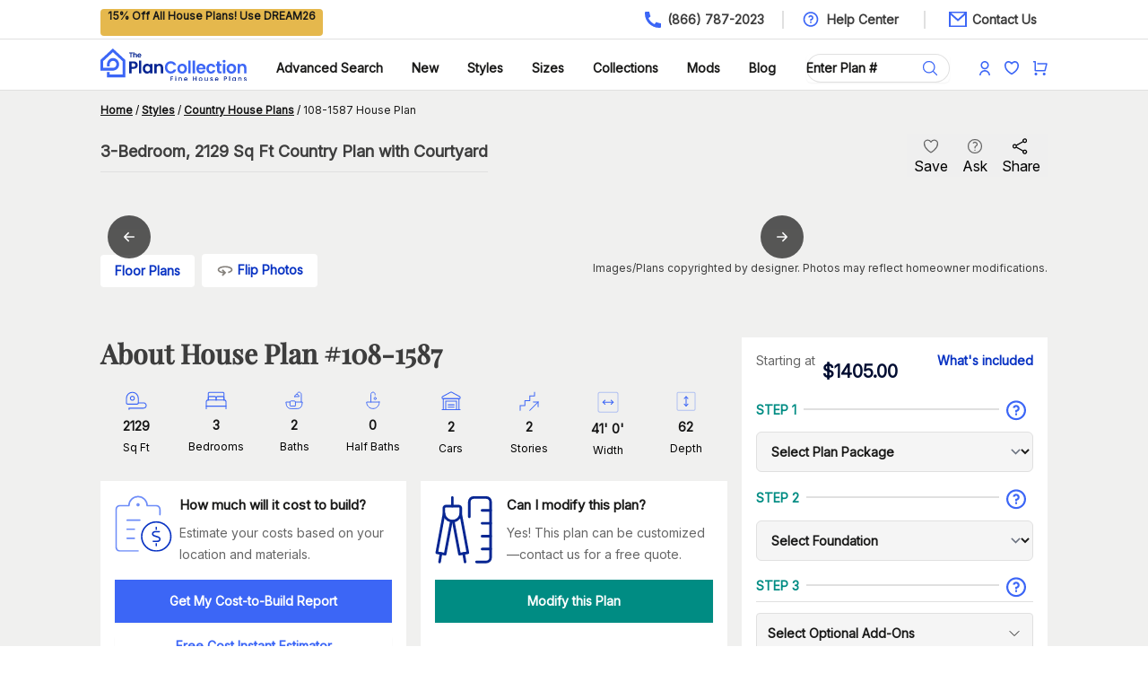

--- FILE ---
content_type: text/css; charset=utf-8
request_url: https://www.theplancollection.com/_next/static/css/19a51e75dc12cae9.css
body_size: 11606
content:
/*
! tailwindcss v3.4.4 | MIT License | https://tailwindcss.com
*/*,:after,:before{box-sizing:border-box;border:0 solid}:after,:before{--tw-content:""}:host,html{line-height:1.5;-webkit-text-size-adjust:100%;-moz-tab-size:4;-o-tab-size:4;tab-size:4;font-family:var(--font-sans);font-feature-settings:normal;font-variation-settings:normal;-webkit-tap-highlight-color:transparent}body{margin:0;line-height:inherit}hr{height:0;color:inherit;border-top-width:1px}abbr:where([title]){-webkit-text-decoration:underline dotted;text-decoration:underline dotted}h1,h2,h3,h4,h5,h6{font-size:inherit;font-weight:inherit}a{color:inherit;text-decoration:inherit}b,strong{font-weight:bolder}code,kbd,pre,samp{font-family:ui-monospace,SFMono-Regular,Menlo,Monaco,Consolas,Liberation Mono,Courier New,monospace;font-feature-settings:normal;font-variation-settings:normal;font-size:1em}small{font-size:80%}sub,sup{font-size:75%;line-height:0;position:relative;vertical-align:baseline}sub{bottom:-.25em}sup{top:-.5em}table{text-indent:0;border-color:inherit;border-collapse:collapse}button,input,optgroup,select,textarea{font-family:inherit;font-feature-settings:inherit;font-variation-settings:inherit;font-size:100%;font-weight:inherit;line-height:inherit;letter-spacing:inherit;color:inherit;margin:0;padding:0}button,select{text-transform:none}button,input:where([type=button]),input:where([type=reset]),input:where([type=submit]){-webkit-appearance:button;background-color:transparent;background-image:none}:-moz-focusring{outline:auto}:-moz-ui-invalid{box-shadow:none}progress{vertical-align:baseline}::-webkit-inner-spin-button,::-webkit-outer-spin-button{height:auto}[type=search]{-webkit-appearance:textfield;outline-offset:-2px}::-webkit-search-decoration{-webkit-appearance:none}::-webkit-file-upload-button{-webkit-appearance:button;font:inherit}summary{display:list-item}blockquote,dd,dl,figure,h1,h2,h3,h4,h5,h6,hr,p,pre{margin:0}fieldset{margin:0}fieldset,legend{padding:0}menu,ol,ul{list-style:none;margin:0;padding:0}dialog{padding:0}textarea{resize:vertical}input::-moz-placeholder,textarea::-moz-placeholder{color:#9ca3af}input::placeholder,textarea::placeholder{color:#9ca3af}[role=button],button{cursor:pointer}:disabled{cursor:default}audio,canvas,embed,iframe,img,object,svg,video{display:block;vertical-align:middle}img,video{max-width:100%;height:auto}[hidden]{display:none}[multiple],[type=date],[type=datetime-local],[type=email],[type=month],[type=number],[type=password],[type=search],[type=tel],[type=text],[type=time],[type=url],[type=week],input:where(:not([type])),select,textarea{-webkit-appearance:none;-moz-appearance:none;appearance:none;background-color:#fff;border-color:#6b7280;border-width:1px;border-radius:0;padding:.5rem .75rem;font-size:1rem;line-height:1.5rem;--tw-shadow:0 0 #0000}[multiple]:focus,[type=date]:focus,[type=datetime-local]:focus,[type=email]:focus,[type=month]:focus,[type=number]:focus,[type=password]:focus,[type=search]:focus,[type=tel]:focus,[type=text]:focus,[type=time]:focus,[type=url]:focus,[type=week]:focus,input:where(:not([type])):focus,select:focus,textarea:focus{outline:2px solid transparent;outline-offset:2px;--tw-ring-inset:var(--tw-empty,/*!*/ /*!*/);--tw-ring-offset-width:0px;--tw-ring-offset-color:#fff;--tw-ring-color:#2563eb;--tw-ring-offset-shadow:var(--tw-ring-inset) 0 0 0 var(--tw-ring-offset-width) var(--tw-ring-offset-color);--tw-ring-shadow:var(--tw-ring-inset) 0 0 0 calc(1px + var(--tw-ring-offset-width)) var(--tw-ring-color);box-shadow:var(--tw-ring-offset-shadow),var(--tw-ring-shadow),var(--tw-shadow);border-color:#2563eb}input::-moz-placeholder,textarea::-moz-placeholder{color:#6b7280;opacity:1}input::placeholder,textarea::placeholder{color:#6b7280;opacity:1}::-webkit-datetime-edit-fields-wrapper{padding:0}::-webkit-date-and-time-value{min-height:1.5em;text-align:inherit}::-webkit-datetime-edit{display:inline-flex}::-webkit-datetime-edit,::-webkit-datetime-edit-day-field,::-webkit-datetime-edit-hour-field,::-webkit-datetime-edit-meridiem-field,::-webkit-datetime-edit-millisecond-field,::-webkit-datetime-edit-minute-field,::-webkit-datetime-edit-month-field,::-webkit-datetime-edit-second-field,::-webkit-datetime-edit-year-field{padding-top:0;padding-bottom:0}select{background-image:url("data:image/svg+xml,%3csvg xmlns='http://www.w3.org/2000/svg' fill='none' viewBox='0 0 20 20'%3e%3cpath stroke='%236b7280' stroke-linecap='round' stroke-linejoin='round' stroke-width='1.5' d='M6 8l4 4 4-4'/%3e%3c/svg%3e");background-position:right .5rem center;background-repeat:no-repeat;background-size:1.5em 1.5em;padding-right:2.5rem;-webkit-print-color-adjust:exact;print-color-adjust:exact}[multiple],[size]:where(select:not([size="1"])){background-image:none;background-position:0 0;background-repeat:unset;background-size:initial;padding-right:.75rem;-webkit-print-color-adjust:unset;print-color-adjust:unset}[type=checkbox],[type=radio]{-webkit-appearance:none;-moz-appearance:none;appearance:none;padding:0;-webkit-print-color-adjust:exact;print-color-adjust:exact;display:inline-block;vertical-align:middle;background-origin:border-box;-webkit-user-select:none;-moz-user-select:none;user-select:none;flex-shrink:0;height:1rem;width:1rem;color:#2563eb;background-color:#fff;border-color:#6b7280;border-width:1px;--tw-shadow:0 0 #0000}[type=checkbox]{border-radius:0}[type=radio]{border-radius:100%}[type=checkbox]:focus,[type=radio]:focus{outline:2px solid transparent;outline-offset:2px;--tw-ring-inset:var(--tw-empty,/*!*/ /*!*/);--tw-ring-offset-width:2px;--tw-ring-offset-color:#fff;--tw-ring-color:#2563eb;--tw-ring-offset-shadow:var(--tw-ring-inset) 0 0 0 var(--tw-ring-offset-width) var(--tw-ring-offset-color);--tw-ring-shadow:var(--tw-ring-inset) 0 0 0 calc(2px + var(--tw-ring-offset-width)) var(--tw-ring-color);box-shadow:var(--tw-ring-offset-shadow),var(--tw-ring-shadow),var(--tw-shadow)}[type=checkbox]:checked,[type=radio]:checked{border-color:transparent;background-color:currentColor;background-size:100% 100%;background-position:50%;background-repeat:no-repeat}[type=checkbox]:checked{background-image:url("data:image/svg+xml,%3csvg viewBox='0 0 16 16' fill='white' xmlns='http://www.w3.org/2000/svg'%3e%3cpath d='M12.207 4.793a1 1 0 010 1.414l-5 5a1 1 0 01-1.414 0l-2-2a1 1 0 011.414-1.414L6.5 9.086l4.293-4.293a1 1 0 011.414 0z'/%3e%3c/svg%3e")}@media (forced-colors:active){[type=checkbox]:checked{-webkit-appearance:auto;-moz-appearance:auto;appearance:auto}}[type=radio]:checked{background-image:url("data:image/svg+xml,%3csvg viewBox='0 0 16 16' fill='white' xmlns='http://www.w3.org/2000/svg'%3e%3ccircle cx='8' cy='8' r='3'/%3e%3c/svg%3e")}@media (forced-colors:active){[type=radio]:checked{-webkit-appearance:auto;-moz-appearance:auto;appearance:auto}}[type=checkbox]:checked:focus,[type=checkbox]:checked:hover,[type=radio]:checked:focus,[type=radio]:checked:hover{border-color:transparent;background-color:currentColor}[type=checkbox]:indeterminate{background-image:url("data:image/svg+xml,%3csvg xmlns='http://www.w3.org/2000/svg' fill='none' viewBox='0 0 16 16'%3e%3cpath stroke='white' stroke-linecap='round' stroke-linejoin='round' stroke-width='2' d='M4 8h8'/%3e%3c/svg%3e");border-color:transparent;background-color:currentColor;background-size:100% 100%;background-position:50%;background-repeat:no-repeat}@media (forced-colors:active){[type=checkbox]:indeterminate{-webkit-appearance:auto;-moz-appearance:auto;appearance:auto}}[type=checkbox]:indeterminate:focus,[type=checkbox]:indeterminate:hover{border-color:transparent;background-color:currentColor}[type=file]{background:unset;border-color:inherit;border-width:0;border-radius:0;padding:0;font-size:unset;line-height:inherit}[type=file]:focus{outline:1px solid ButtonText;outline:1px auto -webkit-focus-ring-color}*,:after,:before{--tw-border-spacing-x:0;--tw-border-spacing-y:0;--tw-translate-x:0;--tw-translate-y:0;--tw-rotate:0;--tw-skew-x:0;--tw-skew-y:0;--tw-scale-x:1;--tw-scale-y:1;--tw-pan-x: ;--tw-pan-y: ;--tw-pinch-zoom: ;--tw-scroll-snap-strictness:proximity;--tw-gradient-from-position: ;--tw-gradient-via-position: ;--tw-gradient-to-position: ;--tw-ordinal: ;--tw-slashed-zero: ;--tw-numeric-figure: ;--tw-numeric-spacing: ;--tw-numeric-fraction: ;--tw-ring-inset: ;--tw-ring-offset-width:0px;--tw-ring-offset-color:#fff;--tw-ring-color:rgba(59,130,246,.5);--tw-ring-offset-shadow:0 0 #0000;--tw-ring-shadow:0 0 #0000;--tw-shadow:0 0 #0000;--tw-shadow-colored:0 0 #0000;--tw-blur: ;--tw-brightness: ;--tw-contrast: ;--tw-grayscale: ;--tw-hue-rotate: ;--tw-invert: ;--tw-saturate: ;--tw-sepia: ;--tw-drop-shadow: ;--tw-backdrop-blur: ;--tw-backdrop-brightness: ;--tw-backdrop-contrast: ;--tw-backdrop-grayscale: ;--tw-backdrop-hue-rotate: ;--tw-backdrop-invert: ;--tw-backdrop-opacity: ;--tw-backdrop-saturate: ;--tw-backdrop-sepia: ;--tw-contain-size: ;--tw-contain-layout: ;--tw-contain-paint: ;--tw-contain-style: }::backdrop{--tw-border-spacing-x:0;--tw-border-spacing-y:0;--tw-translate-x:0;--tw-translate-y:0;--tw-rotate:0;--tw-skew-x:0;--tw-skew-y:0;--tw-scale-x:1;--tw-scale-y:1;--tw-pan-x: ;--tw-pan-y: ;--tw-pinch-zoom: ;--tw-scroll-snap-strictness:proximity;--tw-gradient-from-position: ;--tw-gradient-via-position: ;--tw-gradient-to-position: ;--tw-ordinal: ;--tw-slashed-zero: ;--tw-numeric-figure: ;--tw-numeric-spacing: ;--tw-numeric-fraction: ;--tw-ring-inset: ;--tw-ring-offset-width:0px;--tw-ring-offset-color:#fff;--tw-ring-color:rgba(59,130,246,.5);--tw-ring-offset-shadow:0 0 #0000;--tw-ring-shadow:0 0 #0000;--tw-shadow:0 0 #0000;--tw-shadow-colored:0 0 #0000;--tw-blur: ;--tw-brightness: ;--tw-contrast: ;--tw-grayscale: ;--tw-hue-rotate: ;--tw-invert: ;--tw-saturate: ;--tw-sepia: ;--tw-drop-shadow: ;--tw-backdrop-blur: ;--tw-backdrop-brightness: ;--tw-backdrop-contrast: ;--tw-backdrop-grayscale: ;--tw-backdrop-hue-rotate: ;--tw-backdrop-invert: ;--tw-backdrop-opacity: ;--tw-backdrop-saturate: ;--tw-backdrop-sepia: ;--tw-contain-size: ;--tw-contain-layout: ;--tw-contain-paint: ;--tw-contain-style: }.container{width:100%}@media (min-width:640px){.container{max-width:640px}}@media (min-width:768px){.container{max-width:768px}}@media (min-width:1024px){.container{max-width:1024px}}@media (min-width:1280px){.container{max-width:1280px}}@media (min-width:1536px){.container{max-width:1536px}}.aspect-h-2{--tw-aspect-h:2}.aspect-h-7{--tw-aspect-h:7}.aspect-h-9{--tw-aspect-h:9}.aspect-w-10{position:relative;padding-bottom:calc(var(--tw-aspect-h) / var(--tw-aspect-w) * 100%);--tw-aspect-w:10}.aspect-w-10>*{position:absolute;height:100%;width:100%;top:0;right:0;bottom:0;left:0}.aspect-w-16{position:relative;padding-bottom:calc(var(--tw-aspect-h) / var(--tw-aspect-w) * 100%);--tw-aspect-w:16}.aspect-w-16>*{position:absolute;height:100%;width:100%;top:0;right:0;bottom:0;left:0}.aspect-w-3{position:relative;padding-bottom:calc(var(--tw-aspect-h) / var(--tw-aspect-w) * 100%);--tw-aspect-w:3}.aspect-w-3>*{position:absolute;height:100%;width:100%;top:0;right:0;bottom:0;left:0}.sr-only{position:absolute;width:1px;height:1px;padding:0;margin:-1px;overflow:hidden;clip:rect(0,0,0,0);white-space:nowrap;border-width:0}.pointer-events-none{pointer-events:none}.visible{visibility:visible}.invisible{visibility:hidden}.collapse{visibility:collapse}.static{position:static}.fixed{position:fixed}.absolute{position:absolute}.relative{position:relative}.sticky{position:sticky}.inset-0{inset:0}.inset-y-0{top:0;bottom:0}.bottom-0{bottom:0}.bottom-12px{bottom:-12px}.bottom-2{bottom:.5rem}.bottom-8{bottom:2rem}.bottom-\[30px\]{bottom:30px}.left-0{left:0}.left-1{left:.25rem}.left-2{left:.5rem}.left-3{left:.75rem}.left-5{left:1.25rem}.left-8{left:2rem}.right-0{right:0}.right-2{right:.5rem}.right-20{right:5rem}.right-4{right:1rem}.right-\[-15px\]{right:-15px}.right-\[18px\]{right:18px}.top-0{top:0}.top-1\/2{top:50%}.top-10{top:2.5rem}.top-2{top:.5rem}.top-20{top:5rem}.top-20\%{top:20%}.top-4{top:1rem}.top-40{top:10rem}.top-40\%{top:40%}.top-45\%{top:45%}.top-8{top:2rem}.top-\[-10px\]{top:-10px}.top-\[3px\]{top:3px}.top-\[45\%\]{top:45%}.-z-10{z-index:-10}.z-10{z-index:10}.z-20{z-index:20}.z-40{z-index:40}.z-50{z-index:50}.z-\[1000\]{z-index:1000}.z-\[100\]{z-index:100}.z-\[110\]{z-index:110}.z-\[120\]{z-index:120}.z-\[80\]{z-index:80}.z-\[9999\]{z-index:9999}.col-span-1{grid-column:span 1/span 1}.col-span-12{grid-column:span 12/span 12}.col-span-2{grid-column:span 2/span 2}.col-span-3{grid-column:span 3/span 3}.col-span-5{grid-column:span 5/span 5}.col-span-6{grid-column:span 6/span 6}.-m-1{margin:-.25rem}.-m-1\.5{margin:-.375rem}.-m-2{margin:-.5rem}.-m-2\.5{margin:-.625rem}.m-0{margin:0}.m-1{margin:.25rem}.m-2{margin:.5rem}.m-4{margin:1rem}.m-8{margin:2rem}.m-auto{margin:auto}.-mx-1{margin-left:-.25rem;margin-right:-.25rem}.-mx-1\.5{margin-left:-.375rem;margin-right:-.375rem}.-mx-3{margin-left:-.75rem;margin-right:-.75rem}.-my-1{margin-top:-.25rem;margin-bottom:-.25rem}.-my-1\.5{margin-top:-.375rem;margin-bottom:-.375rem}.-my-3{margin-top:-.75rem;margin-bottom:-.75rem}.-my-6{margin-top:-1.5rem;margin-bottom:-1.5rem}.mx-0{margin-left:0;margin-right:0}.mx-2{margin-left:.5rem;margin-right:.5rem}.mx-auto{margin-left:auto;margin-right:auto}.my-2{margin-top:.5rem;margin-bottom:.5rem}.my-3{margin-top:.75rem;margin-bottom:.75rem}.my-4{margin-top:1rem;margin-bottom:1rem}.my-6{margin-top:1.5rem;margin-bottom:1.5rem}.my-8{margin-top:2rem;margin-bottom:2rem}.-ml-px{margin-left:-1px}.-mt-px{margin-top:-1px}.mb-0{margin-bottom:0}.mb-1{margin-bottom:.25rem}.mb-12{margin-bottom:3rem}.mb-2{margin-bottom:.5rem}.mb-3{margin-bottom:.75rem}.mb-4{margin-bottom:1rem}.mb-6{margin-bottom:1.5rem}.mb-8{margin-bottom:2rem}.ml-0{margin-left:0}.ml-10{margin-left:2.5rem}.ml-12{margin-left:3rem}.ml-2{margin-left:.5rem}.ml-20{margin-left:5rem}.ml-3{margin-left:.75rem}.ml-4{margin-left:1rem}.ml-6{margin-left:1.5rem}.ml-auto{margin-left:auto}.mr-0{margin-right:0}.mr-1{margin-right:.25rem}.mr-2{margin-right:.5rem}.mr-3{margin-right:.75rem}.mr-4{margin-right:1rem}.mt-0{margin-top:0}.mt-0\.5{margin-top:.125rem}.mt-1{margin-top:.25rem}.mt-10{margin-top:2.5rem}.mt-12{margin-top:3rem}.mt-16{margin-top:4rem}.mt-2{margin-top:.5rem}.mt-3{margin-top:.75rem}.mt-4{margin-top:1rem}.mt-5{margin-top:1.25rem}.mt-6{margin-top:1.5rem}.mt-8{margin-top:2rem}.mt-\[-10px\]{margin-top:-10px}.block{display:block}.inline-block{display:inline-block}.inline{display:inline}.flex{display:flex}.inline-flex{display:inline-flex}.flow-root{display:flow-root}.grid{display:grid}.hidden{display:none}.aspect-\[3\/2\]{aspect-ratio:3/2}.size-12{width:3rem;height:3rem}.size-4{width:1rem;height:1rem}.size-6{width:1.5rem;height:1.5rem}.size-8{width:2rem;height:2rem}.h-1{height:.25rem}.h-1\/2{height:50%}.h-10{height:2.5rem}.h-11{height:2.75rem}.h-12{height:3rem}.h-122px{height:162px}.h-16{height:4rem}.h-162px{height:162px}.h-165px{height:224px}.h-20{height:5rem}.h-24{height:6rem}.h-3{height:.75rem}.h-32{height:8rem}.h-4{height:1rem}.h-40{height:10rem}.h-48{height:12rem}.h-5{height:1.25rem}.h-510px{height:520px}.h-56{height:14rem}.h-6{height:1.5rem}.h-62px{height:62px}.h-7{height:1.75rem}.h-8{height:2rem}.h-80{height:20rem}.h-9{height:2.25rem}.h-\[100px\]{height:100px}.h-\[250px\]{height:250px}.h-\[30px\]{height:30px}.h-\[380px\]{height:380px}.h-\[400px\]{height:400px}.h-\[445px\]{height:445px}.h-\[44px\]{height:44px}.h-\[56px\]{height:56px}.h-\[580px\]{height:580px}.h-\[75px\]{height:75px}.h-auto{height:auto}.h-full{height:100%}.h-screen{height:100vh}.max-h-60{max-height:15rem}.max-h-\[100px\]{max-height:100px}.max-h-\[250px\]{max-height:250px}.max-h-\[350px\]{max-height:350px}.min-h-\[1\.2em\]{min-height:1.2em}.min-h-\[1\.5em\]{min-height:1.5em}.min-h-\[120px\]{min-height:120px}.min-h-\[250px\]{min-height:250px}.min-h-\[320px\]{min-height:320px}.min-h-\[350px\]{min-height:350px}.min-h-\[380px\]{min-height:380px}.min-h-\[400px\]{min-height:400px}.min-h-\[40px\]{min-height:40px}.min-h-full{min-height:100%}.min-h-screen{min-height:100vh}.w-1{width:.25rem}.w-1\/2{width:50%}.w-1\/4{width:25%}.w-12{width:3rem}.w-16{width:4rem}.w-2\/3{width:66.666667%}.w-20{width:5rem}.w-24{width:6rem}.w-28{width:7rem}.w-3{width:.75rem}.w-3\/4{width:75%}.w-32{width:8rem}.w-4{width:1rem}.w-40{width:10rem}.w-48{width:12rem}.w-5{width:1.25rem}.w-56{width:14rem}.w-580{width:580px}.w-6{width:1.5rem}.w-60{width:15rem}.w-8{width:2rem}.w-80{width:20rem}.w-96{width:24rem}.w-\[200px\]{width:200px}.w-\[56px\]{width:56px}.w-auto{width:auto}.w-full{width:100%}.w-screen{width:100vw}.min-w-0{min-width:0}.min-w-110px{min-width:110px}.min-w-40{min-width:10rem}.min-w-96{min-width:24rem}.min-w-\[200px\]{min-width:200px}.min-w-\[240px\]{min-width:240px}.min-w-full{min-width:100%}.max-w-2xl{max-width:42rem}.max-w-60{max-width:15rem}.max-w-6xl{max-width:72rem}.max-w-7xl{max-width:80rem}.max-w-\[1100px\]{max-width:1100px}.max-w-\[950px\]{max-width:950px}.max-w-sm{max-width:24rem}.flex-1{flex:1 1 0%}.flex-auto{flex:1 1 auto}.flex-none{flex:none}.flex-shrink-0{flex-shrink:0}.shrink{flex-shrink:1}.shrink-0{flex-shrink:0}.flex-grow,.grow{flex-grow:1}.origin-top-right{transform-origin:top right}.-translate-y-1\/2{--tw-translate-y:-50%}.-translate-y-1\/2,.scale-x-flip{transform:translate(var(--tw-translate-x),var(--tw-translate-y)) rotate(var(--tw-rotate)) skewX(var(--tw-skew-x)) skewY(var(--tw-skew-y)) scaleX(var(--tw-scale-x)) scaleY(var(--tw-scale-y))}.scale-x-flip{--tw-scale-x:-1}.transform{transform:translate(var(--tw-translate-x),var(--tw-translate-y)) rotate(var(--tw-rotate)) skewX(var(--tw-skew-x)) skewY(var(--tw-skew-y)) scaleX(var(--tw-scale-x)) scaleY(var(--tw-scale-y))}@keyframes pulse{50%{opacity:.5}}.animate-pulse{animation:pulse 2s cubic-bezier(.4,0,.6,1) infinite}@keyframes spin{to{transform:rotate(1turn)}}.animate-spin{animation:spin 1s linear infinite}.cursor-default{cursor:default}.cursor-pointer{cursor:pointer}.select-none{-webkit-user-select:none;-moz-user-select:none;user-select:none}.resize{resize:both}.list-inside{list-style-position:inside}.list-disc{list-style-type:disc}.list-none{list-style-type:none}.appearance-none{-webkit-appearance:none;-moz-appearance:none;appearance:none}.grid-cols-1{grid-template-columns:repeat(1,minmax(0,1fr))}.grid-cols-12{grid-template-columns:repeat(12,minmax(0,1fr))}.grid-cols-2{grid-template-columns:repeat(2,minmax(0,1fr))}.grid-cols-3{grid-template-columns:repeat(3,minmax(0,1fr))}.grid-cols-4{grid-template-columns:repeat(4,minmax(0,1fr))}.grid-cols-5{grid-template-columns:repeat(5,minmax(0,1fr))}.grid-cols-8{grid-template-columns:repeat(8,minmax(0,1fr))}.flex-row{flex-direction:row}.flex-col{flex-direction:column}.flex-wrap{flex-wrap:wrap}.place-content-center{place-content:center}.place-content-end{place-content:end}.content-center{align-content:center}.items-start{align-items:flex-start}.items-end{align-items:flex-end}.items-center{align-items:center}.items-stretch{align-items:stretch}.justify-end{justify-content:flex-end}.justify-center{justify-content:center}.justify-between{justify-content:space-between}.justify-items-end{justify-items:end}.justify-items-center{justify-items:center}.gap-1{gap:.25rem}.gap-10{gap:2.5rem}.gap-2{gap:.5rem}.gap-3{gap:.75rem}.gap-4{gap:1rem}.gap-5{gap:1.25rem}.gap-8{gap:2rem}.gap-x-1{-moz-column-gap:.25rem;column-gap:.25rem}.gap-x-1\.5{-moz-column-gap:.375rem;column-gap:.375rem}.gap-x-3{-moz-column-gap:.75rem;column-gap:.75rem}.gap-x-4{-moz-column-gap:1rem;column-gap:1rem}.gap-x-6{-moz-column-gap:1.5rem;column-gap:1.5rem}.gap-y-1{row-gap:.25rem}.gap-y-4{row-gap:1rem}.gap-y-8{row-gap:2rem}.-space-x-px>:not([hidden])~:not([hidden]){--tw-space-x-reverse:0;margin-right:calc(-1px * var(--tw-space-x-reverse));margin-left:calc(-1px * calc(1 - var(--tw-space-x-reverse)))}.-space-y-px>:not([hidden])~:not([hidden]){--tw-space-y-reverse:0;margin-top:calc(-1px * calc(1 - var(--tw-space-y-reverse)));margin-bottom:calc(-1px * var(--tw-space-y-reverse))}.space-x-3>:not([hidden])~:not([hidden]){--tw-space-x-reverse:0;margin-right:calc(.75rem * var(--tw-space-x-reverse));margin-left:calc(.75rem * calc(1 - var(--tw-space-x-reverse)))}.space-x-4>:not([hidden])~:not([hidden]){--tw-space-x-reverse:0;margin-right:calc(1rem * var(--tw-space-x-reverse));margin-left:calc(1rem * calc(1 - var(--tw-space-x-reverse)))}.space-x-5>:not([hidden])~:not([hidden]){--tw-space-x-reverse:0;margin-right:calc(1.25rem * var(--tw-space-x-reverse));margin-left:calc(1.25rem * calc(1 - var(--tw-space-x-reverse)))}.space-x-6>:not([hidden])~:not([hidden]){--tw-space-x-reverse:0;margin-right:calc(1.5rem * var(--tw-space-x-reverse));margin-left:calc(1.5rem * calc(1 - var(--tw-space-x-reverse)))}.space-x-8>:not([hidden])~:not([hidden]){--tw-space-x-reverse:0;margin-right:calc(2rem * var(--tw-space-x-reverse));margin-left:calc(2rem * calc(1 - var(--tw-space-x-reverse)))}.space-y-1>:not([hidden])~:not([hidden]){--tw-space-y-reverse:0;margin-top:calc(.25rem * calc(1 - var(--tw-space-y-reverse)));margin-bottom:calc(.25rem * var(--tw-space-y-reverse))}.space-y-10>:not([hidden])~:not([hidden]){--tw-space-y-reverse:0;margin-top:calc(2.5rem * calc(1 - var(--tw-space-y-reverse)));margin-bottom:calc(2.5rem * var(--tw-space-y-reverse))}.space-y-2>:not([hidden])~:not([hidden]){--tw-space-y-reverse:0;margin-top:calc(.5rem * calc(1 - var(--tw-space-y-reverse)));margin-bottom:calc(.5rem * var(--tw-space-y-reverse))}.space-y-4>:not([hidden])~:not([hidden]){--tw-space-y-reverse:0;margin-top:calc(1rem * calc(1 - var(--tw-space-y-reverse)));margin-bottom:calc(1rem * var(--tw-space-y-reverse))}.space-y-6>:not([hidden])~:not([hidden]){--tw-space-y-reverse:0;margin-top:calc(1.5rem * calc(1 - var(--tw-space-y-reverse)));margin-bottom:calc(1.5rem * var(--tw-space-y-reverse))}.space-y-8>:not([hidden])~:not([hidden]){--tw-space-y-reverse:0;margin-top:calc(2rem * calc(1 - var(--tw-space-y-reverse)));margin-bottom:calc(2rem * var(--tw-space-y-reverse))}.divide-y>:not([hidden])~:not([hidden]){--tw-divide-y-reverse:0;border-top-width:calc(1px * calc(1 - var(--tw-divide-y-reverse)));border-bottom-width:calc(1px * var(--tw-divide-y-reverse))}.divide-gray>:not([hidden])~:not([hidden]){--tw-divide-opacity:1;border-color:rgb(224 224 224/var(--tw-divide-opacity))}.divide-gray-500\/10>:not([hidden])~:not([hidden]){border-color:hsla(33,4%,50%,.1)}.self-start{align-self:flex-start}.overflow-auto{overflow:auto}.overflow-hidden{overflow:hidden}.overflow-x-auto{overflow-x:auto}.overflow-y-auto{overflow-y:auto}.scroll-smooth{scroll-behavior:smooth}.truncate{overflow:hidden;white-space:nowrap}.text-ellipsis,.truncate{text-overflow:ellipsis}.whitespace-nowrap{white-space:nowrap}.rounded{border-radius:.25rem}.rounded-2xl{border-radius:1rem}.rounded-full{border-radius:9999px}.rounded-lg{border-radius:.5rem}.rounded-md{border-radius:.375rem}.rounded-none{border-radius:0}.rounded-xl{border-radius:.75rem}.border{border-width:1px}.border-0{border-width:0}.border-2{border-width:2px}.border-4{border-width:4px}.border-b{border-bottom-width:1px}.border-b-2{border-bottom-width:2px}.border-b-4{border-bottom-width:4px}.border-l-2{border-left-width:2px}.border-r{border-right-width:1px}.border-t{border-top-width:1px}.border-t-2{border-top-width:2px}.border-blue-500{--tw-border-opacity:1;border-color:rgb(59 130 246/var(--tw-border-opacity))}.border-gray{--tw-border-opacity:1;border-color:rgb(224 224 224/var(--tw-border-opacity))}.border-gray-025{--tw-border-opacity:1;border-color:rgb(248 247 247/var(--tw-border-opacity))}.border-gray-050{--tw-border-opacity:1;border-color:rgb(240 240 239/var(--tw-border-opacity))}.border-gray-100{--tw-border-opacity:1;border-color:rgb(230 229 229/var(--tw-border-opacity))}.border-gray-500{--tw-border-opacity:1;border-color:rgb(132 128 123/var(--tw-border-opacity))}.border-gray-500\/10{border-color:hsla(33,4%,50%,.1)}.border-gray-700{--tw-border-opacity:1;border-color:rgb(79 77 74/var(--tw-border-opacity))}.border-gray-low{--tw-border-opacity:1;border-color:rgb(102 102 102/var(--tw-border-opacity))}.border-gray-medium{--tw-border-opacity:1;border-color:rgb(61 61 61/var(--tw-border-opacity))}.border-gray-style{border-color:hsla(0,0%,85%,.1)}.border-gray-visual-cue{--tw-border-opacity:1;border-color:rgb(122 122 122/var(--tw-border-opacity))}.border-indigo-500{--tw-border-opacity:1;border-color:rgb(99 102 241/var(--tw-border-opacity))}.border-indigo-600{--tw-border-opacity:1;border-color:rgb(79 70 229/var(--tw-border-opacity))}.border-light-green{--tw-border-opacity:1;border-color:rgb(223 240 216/var(--tw-border-opacity))}.border-primary{--tw-border-opacity:1;border-color:rgb(60 102 246/var(--tw-border-opacity))}.border-red{--tw-border-opacity:1;border-color:rgb(255 0 0/var(--tw-border-opacity))}.border-secondary-500{--tw-border-opacity:1;border-color:rgb(0 140 131/var(--tw-border-opacity))}.border-transparent{border-color:transparent}.border-t-transparent{border-top-color:transparent}.bg-\[white\]{--tw-bg-opacity:1;background-color:rgb(255 255 255/var(--tw-bg-opacity))}.bg-accent-400,.bg-accent-500{--tw-bg-opacity:1;background-color:rgb(229 184 77/var(--tw-bg-opacity))}.bg-amber-100{--tw-bg-opacity:1;background-color:rgb(254 243 199/var(--tw-bg-opacity))}.bg-black{--tw-bg-opacity:1;background-color:rgb(0 0 0/var(--tw-bg-opacity))}.bg-black\/30{background-color:rgba(0,0,0,.3)}.bg-blue-500{--tw-bg-opacity:1;background-color:rgb(59 130 246/var(--tw-bg-opacity))}.bg-blue-600{--tw-bg-opacity:1;background-color:rgb(37 99 235/var(--tw-bg-opacity))}.bg-gray{--tw-bg-opacity:1;background-color:rgb(224 224 224/var(--tw-bg-opacity))}.bg-gray-025{--tw-bg-opacity:1;background-color:rgb(248 247 247/var(--tw-bg-opacity))}.bg-gray-050{--tw-bg-opacity:1;background-color:rgb(240 240 239/var(--tw-bg-opacity))}.bg-gray-100{--tw-bg-opacity:1;background-color:rgb(230 229 229/var(--tw-bg-opacity))}.bg-gray-500{--tw-bg-opacity:1;background-color:rgb(132 128 123/var(--tw-bg-opacity))}.bg-gray-500\/75{background-color:hsla(33,4%,50%,.75)}.bg-gray-700{--tw-bg-opacity:1;background-color:rgb(79 77 74/var(--tw-bg-opacity))}.bg-gray-high{--tw-bg-opacity:1;background-color:rgb(20 20 20/var(--tw-bg-opacity))}.bg-gray-low{--tw-bg-opacity:1;background-color:rgb(102 102 102/var(--tw-bg-opacity))}.bg-gray-medium{--tw-bg-opacity:1;background-color:rgb(61 61 61/var(--tw-bg-opacity))}.bg-gray-style{background-color:hsla(0,0%,85%,.1)}.bg-gray1{--tw-bg-opacity:1;background-color:rgb(245 245 245/var(--tw-bg-opacity))}.bg-light-green{--tw-bg-opacity:1;background-color:rgb(223 240 216/var(--tw-bg-opacity))}.bg-orange-main{--tw-bg-opacity:1;background-color:rgb(255 131 72/var(--tw-bg-opacity))}.bg-primary,.bg-primary-400{--tw-bg-opacity:1;background-color:rgb(60 102 246/var(--tw-bg-opacity))}.bg-primary-500{--tw-bg-opacity:1;background-color:rgb(11 64 244/var(--tw-bg-opacity))}.bg-primary-900{--tw-bg-opacity:1;background-color:rgb(2 13 49/var(--tw-bg-opacity))}.bg-red{--tw-bg-opacity:1;background-color:rgb(255 0 0/var(--tw-bg-opacity))}.bg-red-light{--tw-bg-opacity:1;background-color:rgb(242 222 222/var(--tw-bg-opacity))}.bg-secondary-500{--tw-bg-opacity:1;background-color:rgb(0 140 131/var(--tw-bg-opacity))}.bg-transparent{background-color:transparent}.bg-white{--tw-bg-opacity:1;background-color:rgb(255 255 255/var(--tw-bg-opacity))}.bg-opacity-50{--tw-bg-opacity:0.5}.bg-opacity-60{--tw-bg-opacity:0.6}.bg-opacity-75{--tw-bg-opacity:0.75}.bg-\[url\(\'\/Email\.svg\'\)\]{background-image:url(/Email.svg)}.bg-\[url\(\'\/Phone\.svg\'\)\]{background-image:url(/Phone.svg)}.bg-\[url\(\'\/Question\.svg\'\)\]{background-image:url(/Question.svg)}.bg-\[url\(\'\/bathroom-white\.svg\'\)\]{background-image:url(/bathroom-white.svg)}.bg-\[url\(\'\/bedrooms-white\.svg\'\)\]{background-image:url(/bedrooms-white.svg)}.bg-\[url\(\'\/images\/Checklist_Image\.jpg\'\)\]{background-image:url(/images/Checklist_Image.jpg)}.bg-\[url\(\'\/images\/blue_print\.png\'\)\]{background-image:url(/images/blue_print.png)}.bg-\[url\(\'\/squareFootage-white\.svg\'\)\]{background-image:url(/squareFootage-white.svg)}.bg-\[url\(\'\/stories-white\.svg\'\)\]{background-image:url(/stories-white.svg)}.bg-100\%{background-size:100% 100%}.bg-20px{background-size:20px}.bg-left{background-position:0}.bg-repeat{background-repeat:repeat}.bg-no-repeat{background-repeat:no-repeat}.object-cover{-o-object-fit:cover;object-fit:cover}.p-1{padding:.25rem}.p-1\.5{padding:.375rem}.p-2{padding:.5rem}.p-2\.5{padding:.625rem}.p-3{padding:.75rem}.p-4{padding:1rem}.p-6{padding:1.5rem}.p-8{padding:2rem}.px-0{padding-left:0;padding-right:0}.px-1{padding-left:.25rem;padding-right:.25rem}.px-2{padding-left:.5rem;padding-right:.5rem}.px-3{padding-left:.75rem;padding-right:.75rem}.px-4{padding-left:1rem;padding-right:1rem}.px-5{padding-left:1.25rem;padding-right:1.25rem}.px-6{padding-left:1.5rem;padding-right:1.5rem}.px-7{padding-left:1.75rem;padding-right:1.75rem}.px-8{padding-left:2rem;padding-right:2rem}.py-0{padding-top:0;padding-bottom:0}.py-0\.5{padding-top:.125rem;padding-bottom:.125rem}.py-1{padding-top:.25rem;padding-bottom:.25rem}.py-1\.5{padding-top:.375rem;padding-bottom:.375rem}.py-10{padding-top:2.5rem;padding-bottom:2.5rem}.py-16{padding-top:4rem;padding-bottom:4rem}.py-2{padding-top:.5rem;padding-bottom:.5rem}.py-3{padding-top:.75rem;padding-bottom:.75rem}.py-4{padding-top:1rem;padding-bottom:1rem}.py-5{padding-top:1.25rem;padding-bottom:1.25rem}.py-6{padding-top:1.5rem;padding-bottom:1.5rem}.py-8{padding-top:2rem;padding-bottom:2rem}.pb-0{padding-bottom:0}.pb-1{padding-bottom:.25rem}.pb-2{padding-bottom:.5rem}.pb-4{padding-bottom:1rem}.pb-6{padding-bottom:1.5rem}.pb-8{padding-bottom:2rem}.pb-\[30px\]{padding-bottom:30px}.pl-0{padding-left:0}.pl-1{padding-left:.25rem}.pl-10{padding-left:2.5rem}.pl-2{padding-left:.5rem}.pl-3{padding-left:.75rem}.pl-4{padding-left:1rem}.pl-5{padding-left:1.25rem}.pl-6{padding-left:1.5rem}.pl-7{padding-left:1.75rem}.pl-8{padding-left:2rem}.pr-0{padding-right:0}.pr-1{padding-right:.25rem}.pr-10{padding-right:2.5rem}.pr-2{padding-right:.5rem}.pr-3{padding-right:.75rem}.pr-3\.5{padding-right:.875rem}.pr-4{padding-right:1rem}.pr-5{padding-right:1.25rem}.pr-8{padding-right:2rem}.pr-9{padding-right:2.25rem}.pt-0{padding-top:0}.pt-1{padding-top:.25rem}.pt-2{padding-top:.5rem}.pt-3{padding-top:.75rem}.pt-4{padding-top:1rem}.pt-5{padding-top:1.25rem}.pt-6{padding-top:1.5rem}.pt-8{padding-top:2rem}.text-left{text-align:left}.text-center{text-align:center}.text-right{text-align:right}.align-middle{vertical-align:middle}.align-super{vertical-align:super}.font-sans{font-family:var(--font-sans)}.font-serif{font-family:var(--font-serif)}.text-11px{font-size:11px}.text-15px{font-size:15px}.text-2xl{font-size:1.5rem;line-height:2rem}.text-3xl{font-size:1.875rem;line-height:2.25rem}.text-4xl{font-size:2.25rem;line-height:2.5rem}.text-5xl{font-size:3rem;line-height:1}.text-9px{font-size:9px}.text-base{font-size:1rem;line-height:1.5rem}.text-lg{font-size:1.125rem;line-height:1.75rem}.text-sm{font-size:.875rem;line-height:1.25rem}.text-sm\/6{font-size:.875rem;line-height:1.5rem}.text-xl{font-size:1.25rem;line-height:1.75rem}.text-xs{font-size:.75rem;line-height:1rem}.font-bold{font-weight:700}.font-medium{font-weight:500}.font-normal{font-weight:400}.font-semibold{font-weight:600}.uppercase{text-transform:uppercase}.capitalize{text-transform:capitalize}.italic{font-style:italic}.leading-4{line-height:1rem}.leading-54px{line-height:44px}.leading-6{line-height:1.5rem}.leading-7{line-height:1.75rem}.leading-none{line-height:1}.leading-normal{line-height:1.5}.leading-relaxed{line-height:1.625}.leading-tight{line-height:1.25}.tracking-tight{letter-spacing:-.025em}.tracking-wide{letter-spacing:.025em}.text-amber-800{--tw-text-opacity:1;color:rgb(146 64 14/var(--tw-text-opacity))}.text-black{--tw-text-opacity:1;color:rgb(0 0 0/var(--tw-text-opacity))}.text-blue-600{--tw-text-opacity:1;color:rgb(37 99 235/var(--tw-text-opacity))}.text-gray{--tw-text-opacity:1;color:rgb(224 224 224/var(--tw-text-opacity))}.text-gray-500{--tw-text-opacity:1;color:rgb(132 128 123/var(--tw-text-opacity))}.text-gray-700{--tw-text-opacity:1;color:rgb(79 77 74/var(--tw-text-opacity))}.text-gray-900{--tw-text-opacity:1;color:rgb(26 26 25/var(--tw-text-opacity))}.text-gray-high{--tw-text-opacity:1;color:rgb(20 20 20/var(--tw-text-opacity))}.text-gray-low{--tw-text-opacity:1;color:rgb(102 102 102/var(--tw-text-opacity))}.text-gray-medium{--tw-text-opacity:1;color:rgb(61 61 61/var(--tw-text-opacity))}.text-gray-visual-cue{--tw-text-opacity:1;color:rgb(122 122 122/var(--tw-text-opacity))}.text-green{--tw-text-opacity:1;color:rgb(60 118 61/var(--tw-text-opacity))}.text-indigo-600{--tw-text-opacity:1;color:rgb(79 70 229/var(--tw-text-opacity))}.text-primary,.text-primary-400{--tw-text-opacity:1;color:rgb(60 102 246/var(--tw-text-opacity))}.text-primary-600{--tw-text-opacity:1;color:rgb(9 51 195/var(--tw-text-opacity))}.text-primary-800{--tw-text-opacity:1;color:rgb(4 26 98/var(--tw-text-opacity))}.text-primary-900{--tw-text-opacity:1;color:rgb(2 13 49/var(--tw-text-opacity))}.text-red{--tw-text-opacity:1;color:rgb(255 0 0/var(--tw-text-opacity))}.text-red-error{--tw-text-opacity:1;color:rgb(169 68 66/var(--tw-text-opacity))}.text-secondary-500{--tw-text-opacity:1;color:rgb(0 140 131/var(--tw-text-opacity))}.text-white{--tw-text-opacity:1;color:rgb(255 255 255/var(--tw-text-opacity))}.underline{text-decoration-line:underline}.no-underline{text-decoration-line:none}.antialiased{-webkit-font-smoothing:antialiased;-moz-osx-font-smoothing:grayscale}.opacity-70{opacity:.7}.opacity-80{opacity:.8}.opacity-90{opacity:.9}.shadow-lg{--tw-shadow:0 10px 15px -3px rgba(0,0,0,.1),0 4px 6px -4px rgba(0,0,0,.1);--tw-shadow-colored:0 10px 15px -3px var(--tw-shadow-color),0 4px 6px -4px var(--tw-shadow-color)}.shadow-lg,.shadow-md{box-shadow:var(--tw-ring-offset-shadow,0 0 #0000),var(--tw-ring-shadow,0 0 #0000),var(--tw-shadow)}.shadow-md{--tw-shadow:0 4px 6px -1px rgba(0,0,0,.1),0 2px 4px -2px rgba(0,0,0,.1);--tw-shadow-colored:0 4px 6px -1px var(--tw-shadow-color),0 2px 4px -2px var(--tw-shadow-color)}.shadow-sm{--tw-shadow:0 1px 2px 0 rgba(0,0,0,.05);--tw-shadow-colored:0 1px 2px 0 var(--tw-shadow-color)}.shadow-sm,.shadow-xl{box-shadow:var(--tw-ring-offset-shadow,0 0 #0000),var(--tw-ring-shadow,0 0 #0000),var(--tw-shadow)}.shadow-xl{--tw-shadow:0 20px 25px -5px rgba(0,0,0,.1),0 8px 10px -6px rgba(0,0,0,.1);--tw-shadow-colored:0 20px 25px -5px var(--tw-shadow-color),0 8px 10px -6px var(--tw-shadow-color)}.outline-none{outline:2px solid transparent;outline-offset:2px}.outline{outline-style:solid}.ring-1{--tw-ring-offset-shadow:var(--tw-ring-inset) 0 0 0 var(--tw-ring-offset-width) var(--tw-ring-offset-color);--tw-ring-shadow:var(--tw-ring-inset) 0 0 0 calc(1px + var(--tw-ring-offset-width)) var(--tw-ring-color);box-shadow:var(--tw-ring-offset-shadow),var(--tw-ring-shadow),var(--tw-shadow,0 0 #0000)}.ring-inset{--tw-ring-inset:inset}.ring-black{--tw-ring-opacity:1;--tw-ring-color:rgb(0 0 0/var(--tw-ring-opacity))}.ring-gray{--tw-ring-opacity:1;--tw-ring-color:rgb(224 224 224/var(--tw-ring-opacity))}.ring-gray-050{--tw-ring-opacity:1;--tw-ring-color:rgb(240 240 239/var(--tw-ring-opacity))}.ring-gray-medium{--tw-ring-opacity:1;--tw-ring-color:rgb(61 61 61/var(--tw-ring-opacity))}.ring-primary{--tw-ring-opacity:1;--tw-ring-color:rgb(60 102 246/var(--tw-ring-opacity))}.ring-opacity-5{--tw-ring-opacity:0.05}.blur{--tw-blur:blur(8px)}.blur,.filter{filter:var(--tw-blur) var(--tw-brightness) var(--tw-contrast) var(--tw-grayscale) var(--tw-hue-rotate) var(--tw-invert) var(--tw-saturate) var(--tw-sepia) var(--tw-drop-shadow)}.transition{transition-property:color,background-color,border-color,text-decoration-color,fill,stroke,opacity,box-shadow,transform,filter,-webkit-backdrop-filter;transition-property:color,background-color,border-color,text-decoration-color,fill,stroke,opacity,box-shadow,transform,filter,backdrop-filter;transition-property:color,background-color,border-color,text-decoration-color,fill,stroke,opacity,box-shadow,transform,filter,backdrop-filter,-webkit-backdrop-filter;transition-timing-function:cubic-bezier(.4,0,.2,1);transition-duration:.15s}.transition-all{transition-property:all;transition-timing-function:cubic-bezier(.4,0,.2,1);transition-duration:.15s}.transition-colors{transition-property:color,background-color,border-color,text-decoration-color,fill,stroke;transition-timing-function:cubic-bezier(.4,0,.2,1);transition-duration:.15s}.transition-opacity{transition-property:opacity;transition-timing-function:cubic-bezier(.4,0,.2,1);transition-duration:.15s}.duration-500{transition-duration:.5s}.\[touch-action\:manipulation\]{touch-action:manipulation}@font-face{font-family:Inter Fallback;src:local("Arial");size-adjust:106.5%;ascent-override:90%;descent-override:22%}html{font-family:var(--font-sans),"Inter Fallback",system-ui,sans-serif}:root{--foreground-rgb:0,0,0;--background-start-rgb:214,219,220;--background-end-rgb:255,255,255}@media (prefers-color-scheme:dark){:root{--foreground-rgb:255,255,255;--background-start-rgb:0,0,0;--background-end-rgb:0,0,0}}span.sa-bottom-arrow,span.sa-bottom-logo{display:inline-block!important;vertical-align:middle!important}a{color:#3c66f6}.blog .h1,.blog .h2,.blog .h3,.blog h1,.blog h2,.blog h3{margin-top:20px;margin-bottom:10px}.blog .h1,.blog .h2,.blog .h3,.blog .h4,.blog .h5,.blog .h6,.blog h1,.blog h2,.blog h3,.blog h4,.blog h5,.blog h6{font-family:inherit;font-weight:500;line-height:1.1;color:inherit}.blog ul{margin-left:40px;list-style:disc}.blog img{-o-object-fit:contain;object-fit:contain;margin:auto!important}.blog img p{height:auto!important}.category-blog h2{text-align:left!important;font-size:12px!important}.category-blog h2 strong{font-weight:400!important;font-family:ui-sans-serif,system-ui,sans-serif,Apple Color Emoji,Segoe UI Emoji,Segoe UI Symbol,Noto Color Emoji;font-size:14px}.category-blog h2 span{text-align:left!important;font-size:12px!important}.marquee-container{overflow:hidden;white-space:nowrap;width:100%;position:relative}.disabled-checkbox{background-color:#3d3d3d!important}#billingSection .disabled-checkbox{background-color:#fff!important;border-color:#3d3d3d!important}#billingSection .disabled-checkbox:checked{background-color:#3d3d3d!important;border-color:#3d3d3d!important}.marquee{display:inline-block;white-space:nowrap;animation:slide 10s linear infinite}@keyframes slide{0%{transform:translateX(100%)}to{transform:translateX(-100%)}}@media (max-width:768px){.blog img{height:auto!important}}a:hover{text-decoration:underline;cursor:pointer}img{-o-object-fit:contain;object-fit:contain}.zoomable{touch-action:none;transform-origin:center}.plan-description p{padding:10px 0}.line-clamp-2{display:-webkit-box;-webkit-line-clamp:2;-webkit-box-orient:vertical;overflow:hidden}.thumb-img{height:94%!important}#offerModal .flip-clock-wrapper ul li a div div.inn{font:40px!important}.flip-clock-wrapper ul{position:relative;float:left;margin:5px;width:45px!important;height:80px!important;font-size:42px!important;font-weight:700;line-height:36px!important;border-radius:6px;background:#000}#offerModal .flip-clock-divider .flip-clock-label{font-size:16px!important}.theplancollection_close_button__h_f_b{display:none!important}.plan-description ul,.render-html p,.revert-all *{all:revert!important}.sa_widget,.sa_widget *{font-family:var(--font-sans),system-ui,sans-serif!important}@media (min-width:768px){.md\:aspect-h-2{--tw-aspect-h:2}.md\:aspect-w-3{position:relative;padding-bottom:calc(var(--tw-aspect-h) / var(--tw-aspect-w) * 100%);--tw-aspect-w:3}.md\:aspect-w-3>*{position:absolute;height:100%;width:100%;top:0;right:0;bottom:0;left:0}}@media (min-width:1280px){.xl\:container{width:100%}@media (min-width:640px){.xl\:container{max-width:640px}}@media (min-width:768px){.xl\:container{max-width:768px}}@media (min-width:1024px){.xl\:container{max-width:1024px}}@media (min-width:1280px){.xl\:container{max-width:1280px}}@media (min-width:1536px){.xl\:container{max-width:1536px}}}.placeholder\:font-sans::-moz-placeholder{font-family:var(--font-sans)}.placeholder\:font-sans::placeholder{font-family:var(--font-sans)}.placeholder\:text-gray-900::-moz-placeholder{--tw-text-opacity:1;color:rgb(26 26 25/var(--tw-text-opacity))}.placeholder\:text-gray-900::placeholder{--tw-text-opacity:1;color:rgb(26 26 25/var(--tw-text-opacity))}.placeholder\:text-gray-medium::-moz-placeholder{--tw-text-opacity:1;color:rgb(61 61 61/var(--tw-text-opacity))}.placeholder\:text-gray-medium::placeholder{--tw-text-opacity:1;color:rgb(61 61 61/var(--tw-text-opacity))}.before\:absolute:before{content:var(--tw-content);position:absolute}.before\:inset-1:before{content:var(--tw-content);inset:.25rem}.before\:rounded-full:before{content:var(--tw-content);border-radius:9999px}.before\:bg-white:before{content:var(--tw-content);--tw-bg-opacity:1;background-color:rgb(255 255 255/var(--tw-bg-opacity))}.checked\:border-indigo-600:checked{--tw-border-opacity:1;border-color:rgb(79 70 229/var(--tw-border-opacity))}.checked\:bg-indigo-600:checked{--tw-bg-opacity:1;background-color:rgb(79 70 229/var(--tw-bg-opacity))}.focus-within\:z-10:focus-within{z-index:10}.focus-within\:ring-2:focus-within{--tw-ring-offset-shadow:var(--tw-ring-inset) 0 0 0 var(--tw-ring-offset-width) var(--tw-ring-offset-color);--tw-ring-shadow:var(--tw-ring-inset) 0 0 0 calc(2px + var(--tw-ring-offset-width)) var(--tw-ring-color);box-shadow:var(--tw-ring-offset-shadow),var(--tw-ring-shadow),var(--tw-shadow,0 0 #0000)}.focus-within\:ring-indigo-500:focus-within{--tw-ring-opacity:1;--tw-ring-color:rgb(99 102 241/var(--tw-ring-opacity))}.focus-within\:ring-offset-2:focus-within{--tw-ring-offset-width:2px}.focus-within\:ring-offset-gray-100:focus-within{--tw-ring-offset-color:#e6e5e5}.hover\:bg-blue-700:hover{--tw-bg-opacity:1;background-color:rgb(29 78 216/var(--tw-bg-opacity))}.hover\:bg-gray:hover{--tw-bg-opacity:1;background-color:rgb(224 224 224/var(--tw-bg-opacity))}.hover\:bg-gray-050:hover{--tw-bg-opacity:1;background-color:rgb(240 240 239/var(--tw-bg-opacity))}.hover\:bg-gray-700:hover{--tw-bg-opacity:1;background-color:rgb(79 77 74/var(--tw-bg-opacity))}.hover\:bg-gray-foreground:hover,.hover\:bg-gray-low:hover{--tw-bg-opacity:1;background-color:rgb(102 102 102/var(--tw-bg-opacity))}.hover\:bg-indigo-500:hover{--tw-bg-opacity:1;background-color:rgb(99 102 241/var(--tw-bg-opacity))}.hover\:bg-orange-main:hover{--tw-bg-opacity:1;background-color:rgb(255 131 72/var(--tw-bg-opacity))}.hover\:bg-primary:hover{--tw-bg-opacity:1;background-color:rgb(60 102 246/var(--tw-bg-opacity))}.hover\:bg-red:hover{--tw-bg-opacity:1;background-color:rgb(255 0 0/var(--tw-bg-opacity))}.hover\:text-gray-700:hover{--tw-text-opacity:1;color:rgb(79 77 74/var(--tw-text-opacity))}.hover\:text-gray-low:hover{--tw-text-opacity:1;color:rgb(102 102 102/var(--tw-text-opacity))}.hover\:text-gray-medium:hover{--tw-text-opacity:1;color:rgb(61 61 61/var(--tw-text-opacity))}.hover\:text-indigo-500:hover{--tw-text-opacity:1;color:rgb(99 102 241/var(--tw-text-opacity))}.hover\:text-white:hover{--tw-text-opacity:1;color:rgb(255 255 255/var(--tw-text-opacity))}.hover\:underline:hover{text-decoration-line:underline}.hover\:no-underline:hover{text-decoration-line:none}.hover\:ring-gray:hover{--tw-ring-opacity:1;--tw-ring-color:rgb(224 224 224/var(--tw-ring-opacity))}.hover\:ring-gray-050:hover{--tw-ring-opacity:1;--tw-ring-color:rgb(240 240 239/var(--tw-ring-opacity))}.focus\:z-10:focus{z-index:10}.focus\:outline-none:focus{outline:2px solid transparent;outline-offset:2px}.focus\:ring-1:focus{--tw-ring-offset-shadow:var(--tw-ring-inset) 0 0 0 var(--tw-ring-offset-width) var(--tw-ring-offset-color);--tw-ring-shadow:var(--tw-ring-inset) 0 0 0 calc(1px + var(--tw-ring-offset-width)) var(--tw-ring-color)}.focus\:ring-1:focus,.focus\:ring-2:focus{box-shadow:var(--tw-ring-offset-shadow),var(--tw-ring-shadow),var(--tw-shadow,0 0 #0000)}.focus\:ring-2:focus{--tw-ring-offset-shadow:var(--tw-ring-inset) 0 0 0 var(--tw-ring-offset-width) var(--tw-ring-offset-color);--tw-ring-shadow:var(--tw-ring-inset) 0 0 0 calc(2px + var(--tw-ring-offset-width)) var(--tw-ring-color)}.focus\:ring-inset:focus{--tw-ring-inset:inset}.focus\:ring-blue-500:focus{--tw-ring-opacity:1;--tw-ring-color:rgb(59 130 246/var(--tw-ring-opacity))}.focus\:ring-gray:focus{--tw-ring-opacity:1;--tw-ring-color:rgb(224 224 224/var(--tw-ring-opacity))}.focus\:ring-gray-050:focus{--tw-ring-opacity:1;--tw-ring-color:rgb(240 240 239/var(--tw-ring-opacity))}.focus\:ring-indigo-600:focus{--tw-ring-opacity:1;--tw-ring-color:rgb(79 70 229/var(--tw-ring-opacity))}.focus\:ring-offset-2:focus{--tw-ring-offset-width:2px}.focus-visible\:outline:focus-visible{outline-style:solid}.focus-visible\:outline-2:focus-visible{outline-width:2px}.focus-visible\:outline-offset-0:focus-visible{outline-offset:0}.focus-visible\:outline-offset-2:focus-visible{outline-offset:2px}.focus-visible\:outline-gray-low:focus-visible{outline-color:#666}.focus-visible\:outline-indigo-600:focus-visible{outline-color:#4f46e5}.disabled\:bg-gray-100:disabled{--tw-bg-opacity:1;background-color:rgb(230 229 229/var(--tw-bg-opacity))}.disabled\:opacity-50:disabled{opacity:.5}.data-\[closed\]\:translate-y-4[data-closed]{--tw-translate-y:1rem}.data-\[closed\]\:scale-95[data-closed],.data-\[closed\]\:translate-y-4[data-closed]{transform:translate(var(--tw-translate-x),var(--tw-translate-y)) rotate(var(--tw-rotate)) skewX(var(--tw-skew-x)) skewY(var(--tw-skew-y)) scaleX(var(--tw-scale-x)) scaleY(var(--tw-scale-y))}.data-\[closed\]\:scale-95[data-closed]{--tw-scale-x:.95;--tw-scale-y:.95}.data-\[closed\]\:transform[data-closed]{transform:translate(var(--tw-translate-x),var(--tw-translate-y)) rotate(var(--tw-rotate)) skewX(var(--tw-skew-x)) skewY(var(--tw-skew-y)) scaleX(var(--tw-scale-x)) scaleY(var(--tw-scale-y))}.data-\[focus\]\:bg-gray-100[data-focus]{--tw-bg-opacity:1;background-color:rgb(230 229 229/var(--tw-bg-opacity))}.data-\[focus\]\:text-gray-900[data-focus]{--tw-text-opacity:1;color:rgb(26 26 25/var(--tw-text-opacity))}.data-\[closed\]\:opacity-0[data-closed]{opacity:0}.data-\[focus\]\:outline-none[data-focus]{outline:2px solid transparent;outline-offset:2px}.data-\[enter\]\:duration-100[data-enter]{transition-duration:.1s}.data-\[enter\]\:duration-300[data-enter]{transition-duration:.3s}.data-\[leave\]\:duration-200[data-leave]{transition-duration:.2s}.data-\[leave\]\:duration-75[data-leave]{transition-duration:75ms}.data-\[enter\]\:ease-out[data-enter]{transition-timing-function:cubic-bezier(0,0,.2,1)}.data-\[leave\]\:ease-in[data-leave]{transition-timing-function:cubic-bezier(.4,0,1,1)}.group[data-open] .group-data-\[open\]\:rotate-180{--tw-rotate:180deg;transform:translate(var(--tw-translate-x),var(--tw-translate-y)) rotate(var(--tw-rotate)) skewX(var(--tw-skew-x)) skewY(var(--tw-skew-y)) scaleX(var(--tw-scale-x)) scaleY(var(--tw-scale-y))}.group[data-hover] .group-data-\[hover\]\:text-white\/80{color:hsla(0,0%,100%,.8)}@media (min-width:640px){.sm\:col-span-1{grid-column:span 1/span 1}.sm\:col-span-2{grid-column:span 2/span 2}.sm\:col-span-3{grid-column:span 3/span 3}.sm\:col-span-4{grid-column:span 4/span 4}.sm\:mx-0{margin-left:0;margin-right:0}.sm\:mx-auto{margin-left:auto;margin-right:auto}.sm\:my-8{margin-top:2rem;margin-bottom:2rem}.sm\:mb-0{margin-bottom:0}.sm\:ml-3{margin-left:.75rem}.sm\:ml-4{margin-left:1rem}.sm\:mr-4{margin-right:1rem}.sm\:mt-0{margin-top:0}.sm\:mt-4{margin-top:1rem}.sm\:block{display:block}.sm\:flex{display:flex}.sm\:hidden{display:none}.sm\:size-10{width:2.5rem;height:2.5rem}.sm\:w-auto{width:auto}.sm\:w-full{width:100%}.sm\:max-w-lg{max-width:32rem}.sm\:max-w-sm{max-width:24rem}.sm\:grid-cols-2{grid-template-columns:repeat(2,minmax(0,1fr))}.sm\:grid-cols-3{grid-template-columns:repeat(3,minmax(0,1fr))}.sm\:grid-cols-6{grid-template-columns:repeat(6,minmax(0,1fr))}.sm\:flex-row-reverse{flex-direction:row-reverse}.sm\:items-start{align-items:flex-start}.sm\:items-center{align-items:center}.sm\:justify-end{justify-content:flex-end}.sm\:gap-4{gap:1rem}.sm\:gap-x-6{-moz-column-gap:1.5rem;column-gap:1.5rem}.sm\:p-0{padding:0}.sm\:p-6{padding:1.5rem}.sm\:px-0{padding-left:0;padding-right:0}.sm\:px-6{padding-left:1.5rem;padding-right:1.5rem}.sm\:text-left{text-align:left}.sm\:text-sm{font-size:.875rem;line-height:1.25rem}.sm\:text-sm\/6{font-size:.875rem}.sm\:leading-6,.sm\:text-sm\/6{line-height:1.5rem}.sm\:ring-1{--tw-ring-offset-shadow:var(--tw-ring-inset) 0 0 0 var(--tw-ring-offset-width) var(--tw-ring-offset-color);--tw-ring-shadow:var(--tw-ring-inset) 0 0 0 calc(1px + var(--tw-ring-offset-width)) var(--tw-ring-color);box-shadow:var(--tw-ring-offset-shadow),var(--tw-ring-shadow),var(--tw-shadow,0 0 #0000)}.sm\:ring-gray-900\/10{--tw-ring-color:rgba(26,26,25,.1)}.data-\[closed\]\:sm\:translate-y-0[data-closed]{--tw-translate-y:0px}.data-\[closed\]\:sm\:scale-95[data-closed],.data-\[closed\]\:sm\:translate-y-0[data-closed]{transform:translate(var(--tw-translate-x),var(--tw-translate-y)) rotate(var(--tw-rotate)) skewX(var(--tw-skew-x)) skewY(var(--tw-skew-y)) scaleX(var(--tw-scale-x)) scaleY(var(--tw-scale-y))}.data-\[closed\]\:sm\:scale-95[data-closed]{--tw-scale-x:.95;--tw-scale-y:.95}}@media (min-width:768px){.md\:absolute{position:absolute}.md\:left-1\/2{left:50%}.md\:left-\[-30px\]{left:-30px}.md\:right-0{right:0}.md\:right-4{right:1rem}.md\:right-\[-30px\]{right:-30px}.md\:top-0{top:0}.md\:top-1\/2{top:50%}.md\:top-8{top:2rem}.md\:col-span-2{grid-column:span 2/span 2}.md\:col-span-3{grid-column:span 3/span 3}.md\:col-span-6{grid-column:span 6/span 6}.md\:m-4{margin:1rem}.md\:my-0{margin-top:0;margin-bottom:0}.md\:my-4{margin-top:1rem;margin-bottom:1rem}.md\:-mt-px{margin-top:-1px}.md\:mb-2{margin-bottom:.5rem}.md\:mb-4{margin-bottom:1rem}.md\:ml-10{margin-left:2.5rem}.md\:ml-20{margin-left:5rem}.md\:mr-2{margin-right:.5rem}.md\:mr-20{margin-right:5rem}.md\:mt-0{margin-top:0}.md\:mt-2{margin-top:.5rem}.md\:mt-4{margin-top:1rem}.md\:mt-8{margin-top:2rem}.md\:mt-\[-20px\]{margin-top:-20px}.md\:block{display:block}.md\:inline{display:inline}.md\:flex{display:flex}.md\:grid{display:grid}.md\:hidden{display:none}.md\:h-20{height:5rem}.md\:h-300px{height:300px}.md\:h-5{height:1.25rem}.md\:h-6{height:1.5rem}.md\:h-\[250px\]{height:250px}.md\:h-\[300px\]{height:300px}.md\:h-\[40vh\]{height:40vh}.md\:h-auto{height:auto}.md\:h-large-image{height:calc(100vh - 180px)!important}.md\:min-h-\[400px\]{min-height:400px}.md\:min-h-\[60px\]{min-height:60px}.md\:min-h-\[80px\]{min-height:80px}.md\:w-1\/2{width:50%}.md\:w-1\/4{width:25%}.md\:w-2\/3{width:66.666667%}.md\:w-20{width:5rem}.md\:w-24{width:6rem}.md\:w-28{width:7rem}.md\:w-3\/4{width:75%}.md\:w-32{width:8rem}.md\:w-40{width:10rem}.md\:w-478px{width:478px}.md\:w-48{width:12rem}.md\:w-5{width:1.25rem}.md\:w-5\/6{width:83.333333%}.md\:w-580{width:580px}.md\:w-6{width:1.5rem}.md\:w-60{width:15rem}.md\:w-72{width:18rem}.md\:w-80{width:20rem}.md\:w-890px{width:890px}.md\:w-9\/12{width:75%}.md\:w-auto{width:auto}.md\:min-w-40{min-width:10rem}.md\:min-w-60{min-width:15rem}.md\:min-w-96{min-width:24rem}.md\:max-w-64{max-width:16rem}.md\:flex-1{flex:1 1 0%}.md\:flex-auto{flex:1 1 auto}.md\:flex-none{flex:none}.md\:grow{flex-grow:1}.md\:-translate-x-1\/2{--tw-translate-x:-50%}.md\:-translate-x-1\/2,.md\:-translate-y-1\/2{transform:translate(var(--tw-translate-x),var(--tw-translate-y)) rotate(var(--tw-rotate)) skewX(var(--tw-skew-x)) skewY(var(--tw-skew-y)) scaleX(var(--tw-scale-x)) scaleY(var(--tw-scale-y))}.md\:-translate-y-1\/2{--tw-translate-y:-50%}.md\:transform{transform:translate(var(--tw-translate-x),var(--tw-translate-y)) rotate(var(--tw-rotate)) skewX(var(--tw-skew-x)) skewY(var(--tw-skew-y)) scaleX(var(--tw-scale-x)) scaleY(var(--tw-scale-y))}.md\:grid-cols-1{grid-template-columns:repeat(1,minmax(0,1fr))}.md\:grid-cols-2{grid-template-columns:repeat(2,minmax(0,1fr))}.md\:grid-cols-3{grid-template-columns:repeat(3,minmax(0,1fr))}.md\:grid-cols-4{grid-template-columns:repeat(4,minmax(0,1fr))}.md\:grid-cols-5{grid-template-columns:repeat(5,minmax(0,1fr))}.md\:grid-cols-6{grid-template-columns:repeat(6,minmax(0,1fr))}.md\:grid-cols-7{grid-template-columns:repeat(7,minmax(0,1fr))}.md\:grid-cols-8{grid-template-columns:repeat(8,minmax(0,1fr))}.md\:flex-row{flex-direction:row}.md\:items-center{align-items:center}.md\:justify-between{justify-content:space-between}.md\:gap-10{gap:2.5rem}.md\:gap-4{gap:1rem}.md\:gap-8{gap:2rem}.md\:gap-y-8{row-gap:2rem}.md\:overflow-visible{overflow:visible}.md\:whitespace-normal{white-space:normal}.md\:border-l{border-left-width:1px}.md\:border-t-0{border-top-width:0}.md\:p-4{padding:1rem}.md\:p-8{padding:2rem}.md\:px-0{padding-left:0;padding-right:0}.md\:px-16{padding-left:4rem;padding-right:4rem}.md\:px-2{padding-left:.5rem;padding-right:.5rem}.md\:px-4{padding-left:1rem;padding-right:1rem}.md\:px-5{padding-left:1.25rem;padding-right:1.25rem}.md\:px-6{padding-left:1.5rem;padding-right:1.5rem}.md\:py-0{padding-top:0;padding-bottom:0}.md\:py-10{padding-top:2.5rem;padding-bottom:2.5rem}.md\:py-12{padding-top:3rem;padding-bottom:3rem}.md\:py-2{padding-top:.5rem;padding-bottom:.5rem}.md\:py-4{padding-top:1rem;padding-bottom:1rem}.md\:py-5{padding-top:1.25rem;padding-bottom:1.25rem}.md\:py-8{padding-top:2rem;padding-bottom:2rem}.md\:pb-0{padding-bottom:0}.md\:pb-4{padding-bottom:1rem}.md\:pl-0{padding-left:0}.md\:pl-10{padding-left:2.5rem}.md\:pl-3{padding-left:.75rem}.md\:pl-4{padding-left:1rem}.md\:pl-7{padding-left:1.75rem}.md\:pl-8{padding-left:2rem}.md\:pr-8{padding-right:2rem}.md\:pt-0{padding-top:0}.md\:pt-12{padding-top:3rem}.md\:pt-2{padding-top:.5rem}.md\:pt-4{padding-top:1rem}.md\:pt-8{padding-top:2rem}.md\:text-center{text-align:center}.md\:text-right{text-align:right}.md\:text-2xl{font-size:1.5rem;line-height:2rem}.md\:text-3xl{font-size:1.875rem;line-height:2.25rem}.md\:text-4xl{font-size:2.25rem;line-height:2.5rem}.md\:text-54px{font-size:44px}.md\:text-5xl{font-size:3rem;line-height:1}.md\:text-8px{font-size:8px}.md\:text-base{font-size:1rem;line-height:1.5rem}.md\:text-lg{font-size:1.125rem;line-height:1.75rem}.md\:text-sm{font-size:.875rem;line-height:1.25rem}.md\:leading-54px{line-height:44px}.md\:leading-8{line-height:2rem}.md\:leading-\[54px\]{line-height:54px}}@media (min-width:1024px){.lg\:col-span-2{grid-column:span 2/span 2}.lg\:col-span-3{grid-column:span 3/span 3}.lg\:col-span-4{grid-column:span 4/span 4}.lg\:col-span-5{grid-column:span 5/span 5}.lg\:block{display:block}.lg\:hidden{display:none}.lg\:grid-cols-2{grid-template-columns:repeat(2,minmax(0,1fr))}.lg\:grid-cols-3{grid-template-columns:repeat(3,minmax(0,1fr))}.lg\:grid-cols-4{grid-template-columns:repeat(4,minmax(0,1fr))}.lg\:px-20{padding-left:5rem;padding-right:5rem}.lg\:px-6{padding-left:1.5rem;padding-right:1.5rem}.lg\:px-8{padding-left:2rem;padding-right:2rem}.lg\:text-2xl{font-size:1.5rem;line-height:2rem}.lg\:text-54px{font-size:44px}.lg\:text-6xl{font-size:3.75rem;line-height:1}.lg\:text-sm{font-size:.875rem;line-height:1.25rem}}@media (min-width:1280px){.xl\:hidden{display:none}.xl\:gap-x-8{-moz-column-gap:2rem;column-gap:2rem}.xl\:bg-white{--tw-bg-opacity:1;background-color:rgb(255 255 255/var(--tw-bg-opacity))}.xl\:px-12{padding-left:3rem;padding-right:3rem}.xl\:px-16{padding-left:4rem;padding-right:4rem}.xl\:px-20{padding-left:5rem;padding-right:5rem}.xl\:px-28{padding-left:7rem;padding-right:7rem}.xl\:px-6{padding-left:1.5rem;padding-right:1.5rem}.xl\:px-6\.5rem{padding-left:6.5rem;padding-right:6.5rem}.xl\:pb-0{padding-bottom:0}.xl\:pl-28{padding-left:7rem}}@media (min-width:1536px){.\32xl\:left-40{left:10rem}.\32xl\:left-40\%{left:40%}.\32xl\:hidden{display:none}}@media (forced-colors:active){.forced-colors\:appearance-auto{-webkit-appearance:auto;-moz-appearance:auto;appearance:auto}.forced-colors\:before\:hidden:before{content:var(--tw-content);display:none}}.\[\&\:not\(\:checked\)\]\:before\:hidden:not(:checked):before{content:var(--tw-content);display:none}@font-face{font-family:__inter_c7ce2c;src:url(/_next/static/media/ff710c092db72df4-s.p.woff2) format("woff2");font-display:swap}@font-face{font-family:__inter_Fallback_c7ce2c;src:local("Arial");ascent-override:89.79%;descent-override:22.36%;line-gap-override:0.00%;size-adjust:107.89%}.__className_c7ce2c{font-family:__inter_c7ce2c,__inter_Fallback_c7ce2c}.__variable_c7ce2c{--font-sans:"__inter_c7ce2c","__inter_Fallback_c7ce2c"}@font-face{font-family:__playfair_fc704b;src:url(/_next/static/media/0ff42c91eeb54be4-s.p.ttf) format("truetype");font-display:swap}@font-face{font-family:__playfair_Fallback_fc704b;src:local("Times New Roman");ascent-override:96.58%;descent-override:22.40%;line-gap-override:0.00%;size-adjust:112.03%}.__className_fc704b{font-family:__playfair_fc704b,__playfair_Fallback_fc704b}.__variable_fc704b{--font-serif:"__playfair_fc704b","__playfair_Fallback_fc704b"}

--- FILE ---
content_type: image/svg+xml
request_url: https://www.theplancollection.com/_next/image?url=%2Fsqft-plan.svg&w=32&q=75
body_size: 300
content:
<svg width="32" height="28" viewBox="0 0 32 28" fill="none" xmlns="http://www.w3.org/2000/svg">
<g id="Group">
<path id="Vector" d="M18.934 17.2636C18.934 17.7822 18.728 18.2796 18.3612 18.6464C17.9945 19.0131 17.4971 19.2191 16.9784 19.2191H3.28954C2.77089 19.2191 2.27349 19.0131 1.90675 18.6464C1.54002 18.2796 1.33398 17.7822 1.33398 17.2636V10.4191C1.33398 8.08524 2.26112 5.84692 3.91144 4.1966C5.56176 2.54628 7.80008 1.61914 10.134 1.61914C12.4679 1.61914 14.7062 2.54628 16.3565 4.1966C18.0068 5.84692 18.934 8.08524 18.934 10.4191V17.2636Z" stroke="#3C66F6" stroke-width="1.5" stroke-linecap="round" stroke-linejoin="round"/>
<path id="Vector_2" d="M18.933 17.2637H26.7553C27.7925 17.2637 28.7873 17.6757 29.5208 18.4092C30.2543 19.1427 30.6664 20.1375 30.6664 21.1748C30.6664 22.2121 30.2543 23.2069 29.5208 23.9404C28.7873 24.6738 27.7925 25.0859 26.7553 25.0859H5.24414V27.0415" stroke="#3C66F6" stroke-width="1.5" stroke-linecap="round" stroke-linejoin="round"/>
<path id="Vector_3" d="M7.20117 10.4197C7.20117 11.1976 7.51022 11.9437 8.06033 12.4938C8.61043 13.0439 9.35654 13.353 10.1345 13.353C10.9125 13.353 11.6586 13.0439 12.2087 12.4938C12.7588 11.9437 13.0678 11.1976 13.0678 10.4197C13.0678 9.64169 12.7588 8.89559 12.2087 8.34548C11.6586 7.79537 10.9125 7.48633 10.1345 7.48633C9.35654 7.48633 8.61043 7.79537 8.06033 8.34548C7.51022 8.89559 7.20117 9.64169 7.20117 10.4197Z" stroke="#3C66F6" stroke-width="1.5" stroke-linecap="round" stroke-linejoin="round"/>
</g>
</svg>


--- FILE ---
content_type: text/x-component
request_url: https://www.theplancollection.com/collections?_rsc=u22e8
body_size: -289
content:
0:["36ii6KAp54_3v64TiVQJ3",[["children","collections",["collections",{"children":[["id","","oc"],{"children":["__PAGE__",{}]}]}],null,null]]]


--- FILE ---
content_type: image/svg+xml
request_url: https://www.theplancollection.com/_next/image?url=%2Flive-chat.svg&w=32&q=75
body_size: 42
content:
<svg width="20" height="20" viewBox="0 0 20 20" fill="none" xmlns="http://www.w3.org/2000/svg">
<g id="Group">
<path id="Vector" d="M4.45455 16.3711L0 19.8711V1.37109C0 0.818814 0.44772 0.371094 1 0.371094H19C19.5523 0.371094 20 0.818814 20 1.37109V15.3711C20 15.9234 19.5523 16.3711 19 16.3711H4.45455ZM3.76282 14.3711H18V2.37109H2V15.7562L3.76282 14.3711ZM9 7.37109H11V9.37109H9V7.37109ZM5 7.37109H7V9.37109H5V7.37109ZM13 7.37109H15V9.37109H13V7.37109Z" fill="#9EB3FB"/>
</g>
</svg>


--- FILE ---
content_type: image/svg+xml
request_url: https://www.theplancollection.com/_next/image?url=%2Fcars.svg&w=32&q=75
body_size: 147
content:
<svg width="32" height="31" viewBox="0 0 32 31" fill="none" xmlns="http://www.w3.org/2000/svg">
<g id="Group">
<path id="Vector" d="M1.3418 29.4375H30.6673" stroke="#3C66F6" stroke-width="1.5" stroke-linecap="round" stroke-linejoin="round"/>
<path id="Vector_2" d="M3.29688 11.8418H28.7123V29.4371H3.29688V11.8418Z" stroke="#3C66F6" stroke-width="1.5" stroke-linecap="round" stroke-linejoin="round"/>
<path id="Vector_3" d="M30.6673 9.49667C30.6667 9.31912 30.6179 9.14506 30.5261 8.9931C30.4343 8.84113 30.3029 8.71696 30.146 8.63385L16.4607 1.33506C16.319 1.25996 16.161 1.2207 16.0007 1.2207C15.8403 1.2207 15.6823 1.25996 15.5406 1.33506L1.85533 8.63385C1.69842 8.71696 1.56705 8.84113 1.47522 8.9931C1.3834 9.14506 1.33458 9.31912 1.33398 9.49667V10.8652C1.33398 11.1244 1.43697 11.3731 1.62029 11.5564C1.80361 11.7397 2.05225 11.8427 2.3115 11.8427H29.682C29.9412 11.8427 30.1899 11.7397 30.3732 11.5564C30.5565 11.3731 30.6595 11.1244 30.6595 10.8652L30.6673 9.49667Z" stroke="#3C66F6" stroke-width="1.5" stroke-linecap="round" stroke-linejoin="round"/>
<path id="Vector_4" d="M7.20703 15.752H24.8023V29.4372H7.20703V15.752Z" stroke="#3C66F6" stroke-width="1.5" stroke-linecap="round" stroke-linejoin="round"/>
<path id="Vector_5" d="M11.1172 21.6172H20.8924" stroke="#3C66F6" stroke-width="1.5" stroke-linecap="round" stroke-linejoin="round"/>
<path id="Vector_6" d="M11.1172 25.5273H20.8924" stroke="#3C66F6" stroke-width="1.5" stroke-linecap="round" stroke-linejoin="round"/>
</g>
</svg>
